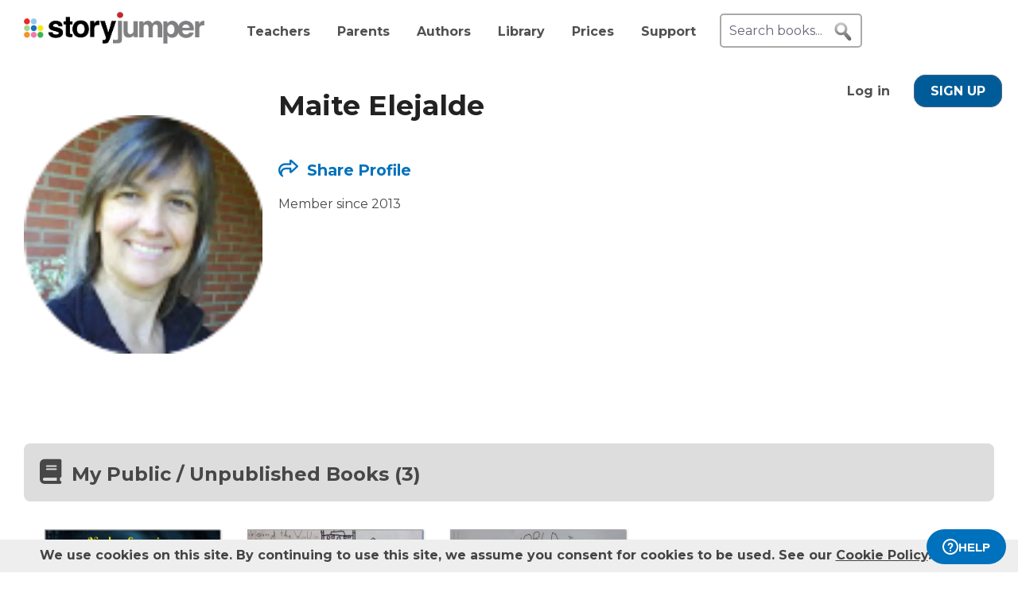

--- FILE ---
content_type: text/html; charset=UTF-8
request_url: https://www.storyjumper.com/profile/BOOKYBOOKS
body_size: 10022
content:
<!DOCTYPE html>
<html lang="en">
<head>
<link rel="dns-prefetch" href="//fonts.googleapis.com"/>
<link rel="dns-prefetch" href="//fonts.gstatic.com"/>
<link rel="dns-prefetch" href="//kit.fontawesome.com"/>
<link rel="dns-prefetch" href="//cdnjs.cloudflare.com"/>
<link rel="preconnect" href="https://fonts.googleapis.com" crossorigin="anonymous"/>
<link rel="preconnect" href="https://fonts.gstatic.com" crossorigin="anonymous"/>
<link rel="preconnect" href="https://kit.fontawesome.com" crossorigin="anonymous"/>
<link rel="preconnect" href="https://www.googletagmanager.com" crossorigin="anonymous"/>
<link rel="preconnect" href="https://cdnjs.cloudflare.com" crossorigin="anonymous"/>
<link rel="icon" href="https://www.storyjumper.com/favicon.ico" type="image/x-icon"/>
<link rel="shortcut icon" href="https://www.storyjumper.com/favicon.ico" type="image/x-icon"/>
<link rel="apple-touch-icon" href="/images/dots-logo-square-180.png"/>
<link rel="manifest" href="/files/manifest.webmanifest"/>
<meta http-equiv="Content-Type" content="text/html; charset=UTF-8"/>
<title>Maite Elejalde&#039;s Author Profile | StoryJumper</title>
<meta property="og:title" content="Maite Elejalde&#039;s Author Profile | StoryJumper"/> <meta name="description" content="Member since 2013 Here are the public books that I created and liked on StoryJumper."/>
<meta property="og:description" content="Member since 2013 Here are the public books that I created and liked on StoryJumper."/>
<meta name="viewport" content="width=device-width, initial-scale=1.0, user-scalable=yes"/>
<meta property="og:image" content="https://images2-cdn.storyjumper.net/transcoder.png?id=5x-y05otmq4i3-5edjc8s4k.png&maxw=600&maxh=800"/>
<link href="https://fonts.googleapis.com/css2?family=Montserrat:wght@400;700&family=Roboto&display=swap" rel="stylesheet">
<link rel="stylesheet" href="https://kit.fontawesome.com/31a00936aa.css" crossorigin="anonymous">
<link rel="stylesheet" type="text/css" href="//ajax.googleapis.com/ajax/libs/jqueryui/1.10.4/themes/smoothness/jquery-ui.min.css"/>
<link href="https://www.storyjumper.com/css/A.main.min.css,,qc46e+djjohn.min.css,,qc46e,Mcc.QUvyQYX2Um.css.pagespeed.cf.npyKzG5rqK.css" rel="stylesheet" type="text/css"/>
<style>#authorPic{float:left}#authorPic img{width:300px;height:400px;border-radius:10px}#authorContainer{float:left;margin-left:20px;padding-top:20px}#authorContainer #authorMeta .badge{float:left;margin-left:50px;padding-top:7px;font-weight:bold}#authorName{float:left;font-size:2.2em;color:#222;line-height:1em}.paLabel{font-size:1.2em;display:inline-block;height:20px}#bio{margin-top:20px;max-width:700px;line-height:1.4em}.share-box{margin:30px 0 30px -5px}.share-box td{vertical-align:middle;padding:0 5px}.edit{margin-top:20px;text-align:center}.sublevels-container{background-color:#eee;max-width:430px;margin:25px 0;border-radius:10px}.sublevels{padding:0 25px}.sublevels td{padding:5px;font-weight:bold}.sublevels .value{font-size:1.5em;font-weight:bold;text-align:right}#shareLinkContainer{margin-top:50px;font-size:1.2em}</style><style>#shareContainer{padding:30px;border-radius:5px;text-align:left}#shareWithCollections{margin:0 0 20px;overflow-y:scroll;max-height:150px}#shareWithCollections .classShareCheckbox .state{cursor:pointer}#shareContainer a{text-decoration:none}#shareContainer .action input{padding:5px;width:100%;font-size:.8em;border:1px solid #eee}#shareContainer .action input:hover{cursor:pointer}.classShareCheckbox,.collectionCheckbox{font-size:1.2em;padding:10px}.classShareCheckbox a,.collectionCheckbox a{font-size:.9em}table{border-collapse:separate;border-spacing:20px 20px}table .action>:first-child{width:50%;text-align:right;padding-right:10px}table td{vertical-align:middle}</style><style>#signupblock{display:none;position:fixed!important;overflow:auto;text-align:center;top:0;left:0;right:0;bottom:0;z-index:900;background-color:rgba(255,255,255,.97);width:100%;padding:0;margin:0;border:0}.overlay-dialog{max-width:none;padding:0;margin:auto;outline:0;overflow:hidden}#signupblock-options{position:relative;margin:auto;outline:0;overflow:hidden;width:900px;height:550px;max-width:100%;max-height:100%;display:flex!important;flex-direction:column!important;justify-content:center!important;align-items:center;overflow:hidden!important;background-color:#add8e6}#signupblock-options .flex-item{text-align:center;max-width:300px}#signupblock-options .flex-item .signin-button img{max-width:100%}#signupblock-options .fb-signin-button,#signupblock-options .signin-button,#signupblock-options .signin-button img{margin-left:0}#signupblock-options .signupmessage{max-width:440px;margin-bottom:20px;color:#222}#signupblock-options .signupmessage-header{font-weight:bold;font-size:150%;margin-bottom:20px}#signupblock-close{position:absolute;cursor:pointer;top:0;right:0;font-size:20px;padding:25px}.signin-button{border:2px #999 solid}@media (max-width:640px){.overlay-dialog,#signupblock-options{width:100%;height:100%}}</style><script src="//cdnjs.cloudflare.com/ajax/libs/jquery/2.2.4/jquery.min.js" integrity="sha512-DUC8yqWf7ez3JD1jszxCWSVB0DMP78eOyBpMa5aJki1bIRARykviOuImIczkxlj1KhVSyS16w2FSQetkD4UU2w==" crossorigin="anonymous" referrerpolicy="no-referrer"></script>
<script type="text/javascript" src="//ajax.googleapis.com/ajax/libs/jqueryui/1.11.2/jquery-ui.min.js"></script>
<script src="https://www.storyjumper.com/script/all.min.js,qc46d+jquery.placeholder.min.js,qc46d+jquery.blockUI.min.js,qc46d.pagespeed.jc.FQaQuDsPJ9.js"></script><script>eval(mod_pagespeed_x8pXjsVD7k);</script>
<script>eval(mod_pagespeed_2xmcR8pTL9);</script>
<script>eval(mod_pagespeed_fl5nGMkGt2);</script>
<script src="https://www.googletagmanager.com/gtag/js?id=G-LVYW1D9WDQ" crossorigin="anonymous"></script>
<script>window.dataLayer=window.dataLayer||[];window.gtag=window.gtag||function(){dataLayer.push(arguments);};gtag('js',new Date());(function(){var page_path;var str=location.pathname;var pathMatch="/book/search/q/";var n=str.toLowerCase().indexOf(pathMatch);if(n>-1){page_path='/book/search/?q='+str.substring(n+pathMatch.length).replace(/%20/g,'+');}var ga4settings;if(/(iPad|iPhone|iPod)/g.test(navigator.userAgent)||(navigator.userAgent.match(/Mac/)&&navigator.maxTouchPoints&&navigator.maxTouchPoints>2)){ga4settings=ga4settings||{};ga4settings.deviceType="ipad";}if(ga4settings){gtag('set','user_properties',ga4settings);}if(page_path)gtag('config','G-LVYW1D9WDQ',{page_path:page_path});else
gtag('config','G-LVYW1D9WDQ');})();</script>
<script type="text/javascript">function showhelp(){if(window.ChatWidget&&window.ChatWidget.instance){if(!window.ChatWidget.instance.isOpen){window.ChatWidget.instance.toggle();}}return false;}</script>
</head>
<body id="home" class="home">
<div id="container" style="position: relative;">
<div id="pagetop">
<a href="/" onClick="gtag('event', 'click', { event_category: 'link', event_label: 'pageTopLogo' });" aria-label="StoryJumper Homepage"><div id="logo"></div></a>
<ul id="topnav" class='loggedOut' role="navigation" aria-label="Primary navigation">
<li class="navTeachers"><a href="/school" onclick="gtag('event', 'click', { event_category: 'link', event_label: 'navTeachers' });">Teachers</a></li>
<li class="navParents"><a href="/parents" onclick="gtag('event', 'click', { event_category: 'link', event_label: 'navParents' });">Parents</a></li>
<li class="navAuthors"><a href="/publishedAuthors" onclick="gtag('event', 'authorLink', { event_category: 'nav', event_label: 'navAuthors' });">Authors</a></li>
<li class="navLibrary"><a href="/book/search" onClick="gtag('event', 'libraryLink', { event_category: 'nav', event_label: 'navLibrary' });">Library</a></li>
<li class="navPrices"><a href="/prices" onClick="gtag('event', 'click', { event_category: 'link', event_label: 'pageTopPrices' });">Prices</a></li>
<li class="navHelp" style="position: relative;">
<a href="#" onClick="toggleBox('.helpBox'); gtag('event', 'click', { event_category: 'link', event_label: 'navHelp' }); return false;">Support</a>
<div class="helpBox fade-in hiddenInitially">
<a href="/book/create" class="helpOption">Author's Guide</a>
<a href="/main/classroom" class="helpOption">Teacher's Guide</a>
<a href="https://storyjumper.zendesk.com/hc/en-us/sections/115000726672-FAQ" class="helpOption">FAQ</a>
<a href="https://www.storyjumper.com/blog/" class="helpOption" onClick="gtag('event', 'click', { event_category: 'link', event_label: 'pageTopBlog' });">Blog</a>
<a href="#" class="helpOption" onclick="toggleBox('.helpBox'); return showhelp(); ">Help</a>
</div>
</li>
<li class="hiddenInitially">
<a href="/order/cart" id="cart_nav" onClick="gtag('event', 'click', { event_category: 'link', event_label: 'pageTopCart' });"><i class="fas fa-shopping-cart"></i>&nbsp;<span id="cartcount">0</span></a>
</li>
</ul>
<form id="searchBox" method="post" class='loggedOut' role="search" aria-label="Search StoryJumper books">
<input type="text" id="keywords" class="my-placeholder" placeholder="Search books..." value=""/>
<button type="submit" aria-label="search for books" id="searchButton"></button>
</form>
<ul id="login" class='loggedOut'>
<li><a href="https://www.storyjumper.com/user/login" onClick="gtag('event', 'click', { event_category: 'link', event_label: 'pageTopLogin' });">Log in</a></li> &nbsp;&nbsp;&nbsp;&nbsp;
<li style="margin-left: 0px;"><a href="https://www.storyjumper.com/user/signup" class="standardButton" onClick="gtag('event', 'signup', { event_category: 'user', event_label: 'pageTopSignUp' });">Sign Up</a></li>
</ul>
</div>
<div class="sjpagebody" id="pagebody">
<div class="sjpagemain" id="pagemain" role="main">
<div id="lib">
<div id="person" class="tile" style="padding-top: 20px;">
<div>
<div id="authorPic">
<img src="https://images2-cdn.storyjumper.net/transcoder.png?id=5x-y05otmq4i3-5edjc8s4k.png&maxw=600&maxh=800" alt="Photo of Maite Elejalde"/>
</div>
<div id="authorContainer">
<div id="authorMeta">
<h1 id="authorName">Maite Elejalde</h1>
<div class="spacer"></div>
</div>
<div id="shareContainer" class="modalbox" style="display: none;">
<div class="modalClose modalCloseX">X</div>
<div style="font-weight: bold; font-size: 1.5em; margin-bottom: 20px;">Share with:</div>
<table>
<tr class="action">
<td>
<span>Social Media</span>
</td>
<td>
<div id="socialShare">
<a id="facebook" href="#" class="sjtip" title="Share to Facebook"> <img src="/images/facebook_64.png" alt="Share to Facebook button"/> </a>
<a id="pinterest" class="icon" data-pin-do="buttonPin" data-pin-count="beside" data-pin-custom="true" data-pin-save="false" href="https://www.pinterest.com/pin/create/button/?url=https%3A%2F%2Fwww.storyjumper.com%2Fprofile%2FBOOKYBOOKS&media=https%3A%2F%2Fimages2-cdn.storyjumper.net%2Ftranscoder.png%3Fid%3D5x-y05otmq4i3-5edjc8s4k.png%26maxw%3D600%26maxh%3D800">
<img src="/images/pinterest_128.png" style="width:64px; height:64px;" alt="Share to Pinterest button"/>
</a>
<a id="twitter" href="#" class="sjtip" title="Share to Twitter"> <img src="/images/twitter_64.png" alt="Share to X / Twitter button"/> </a>
</div>
</td>
</tr>
<tr class="action">
<td>
<input id="copyLink" type='text' value='https://www.storyjumper.com/profile/BOOKYBOOKS'/> </td>
<td>
<div id="copyLinkButton" class="standardButton">COPY SHARE LINK</div>
<div id="copyLinkConfirmation" class="copiedConfirmation" style="display: none; margin-left: 10px;"><i class="fas fa-clipboard-check"></i> Copied to clipboard</div>
</td>
</tr>
<tr class="action" style="margin-top: 30px;">
<td>
<input id="copyEmbed" type="text" value="&lt;div id=&quot;sj_c_5151&quot;&gt;&lt;style&gt;#sj_c_5151{padding:20px;font:14px Arial,sans-serif}#sj_c_5151 .sj_b{max-width:275px;text-align:center;transition:transform .3s ease;overflow:hidden;border-radius:10px}#sj_c_5151 .sj_b:hover{transform:translateY(-5px)}#sj_c_5151 .sj_c{position:relative}#sj_c_5151 .sj_c img{width:100%;height:auto}#sj_c_5151 .sj_d{position:absolute;bottom:0;height:30px;padding-top:10px;font-size:18px;text-align:center;width:100%;background-color:rgba(46,42,42,.7);color:#fff}#sj_c_5151 .sj_e{display:block;font-size:16px;text-decoration:none;color:#0071bc;margin-top:5px}&lt;/style&gt;&lt;div class=&quot;sj_b&quot;&gt;&lt;/div&gt;&lt;script&gt;(function(){async function a(){try{const c=await fetch(&quot;https://www.storyjumper.com/api/ajaxGetProfile/v1/BOOKYBOOKS&quot;);if(!c.ok)throw new Error(`HTTP error! Status: ${c.status}`);const d=await c.json();if(d.error)throw new Error(`Error: ${d.error}`);b(d)}catch(c){console.error(&quot;Error fetching profile:&quot;,c),document.querySelector(&quot;#sj_c_5151 .sj_b&quot;).innerHTML=&quot;&lt;p&gt;Failed to load profile. Please try again later.&lt;/p&gt;&quot;}}function b(a){const b=document.querySelector(&quot;#sj_c_5151 .sj_b&quot;);if(b.innerHTML=&quot;&quot;,!a)return void(b.innerHTML=&quot;&lt;p&gt;No profile available to display.&lt;/p&gt;&quot;);const c=document.createElement(&quot;a&quot;);c.href=a.profileurl,c.target=&quot;_blank&quot;;const d=document.createElement(&quot;div&quot;);d.className=&quot;sj_c&quot;;const e=document.createElement(&quot;img&quot;);e.src=a.imgLink,e.alt=`StoryJumper author: &#039;${a.onlyName}&#039;`,e.className=&quot;sj_c&quot;;const f=document.createElement(&quot;div&quot;);f.className=&quot;sj_d&quot;,f.textContent=a.onlyName;const g=document.createElement(&quot;a&quot;);g.className=&quot;sj_e&quot;,g.textContent=&quot;Book created on StoryJumper&quot;,g.href=&quot;https://www.storyjumper.com&quot;,g.target=&quot;_blank&quot;,d.appendChild(e),d.appendChild(f),c.appendChild(d),b.appendChild(c),b.appendChild(g)}function c(){document.getElementById(&quot;sj_c_5151&quot;)&amp;&amp;a()}&quot;complete&quot;===document.readyState||&quot;loaded&quot;===document.readyState||&quot;interactive&quot;===document.readyState?c():document.addEventListener(&quot;DOMContentLoaded&quot;,()=&gt;{c()})})();&lt;/script&gt;&lt;/div&gt;"/>
</td>
<td>
<div id="embedCodeButton" class="standardButton">COPY EMBED CODE</div>
<div id="embedCodeConfirmation" class="copiedConfirmation" style="display: none; margin-left: 10px;"><i class="fas fa-clipboard-check"></i> Copied to clipboard</div>
</td>
</tr>
<tr class="action">
<td>
<span><img src="https://www.storyjumper.com/sjqr/?q=https%3A%2F%2Fwww.storyjumper.com%2Fgo%2Frzm478mp4pih%2Fqr" alt="QR code for sharing / printing"/></span>
</td>
<td>
<div id="qrCodeButton" class="standardButton"><i class="fas fa-printer"></i> PRINT QR CODE</div>
</td>
</tr>
</table>
</div>
<script>(function($){function updateClassLibrary(class_id,book_id,addOrRemove,callbackfn){$.ajax({type:'POST',url:"/library/ajaxUpdateClassLibrary",data:{class_id:class_id,book_id:book_id,addOrRemove:addOrRemove},dataType:"json",success:function(resultData){gtag('event','updateClassLibrary',{event_category:'book',event_label:addOrRemove});callbackfn(undefined,resultData);},error:function(jqXHR,textStatus,errorThrown){callbackfn('error');}});}function updateCollectionClasses(library_id,class_id,addOrRemove,callbackfn){$.ajax({type:'POST',url:"/library/ajaxUpdateCollectionClasses",data:{library_id:library_id,class_id:class_id,addOrRemove:addOrRemove},dataType:"json",success:function(resultData){gtag('event','updateCollectionClasses',{event_category:'library',event_label:addOrRemove});callbackfn(undefined,resultData);},error:function(jqXHR,textStatus,errorThrown){callbackfn('error');}});}function updateClassLibraryHandler(updateCheckBox,isChecked=true,$li=null){return function(error,result){if(error){location.reload();}else if(updateCheckBox){if(result&&result.reload){location.reload();}else if(isChecked){$li.find('.unchecked').removeClass('none');$li.find('.checked').addClass('none');}else{$li.find('.checked').removeClass('none');$li.find('.unchecked').addClass('none');}}};}$(document).ready(function(){setTimeout(function(){var scriptSrc="//assets.pinterest.com/js/pinit.js";var httpSrc="http:"+scriptSrc;var httpsSrc="https:"+scriptSrc;if(!document.querySelector('script[src="'+scriptSrc+'"], script[src="'+httpSrc+'"], script[src="'+httpsSrc+'"]')){var script=document.createElement('script');script.src=scriptSrc;script.async=true;script.defer=true;document.body.appendChild(script);}},60);$('#twitter').click(function(){var shareLink=$('#copyLink').val();var twitterLink="https://twitter.com/share?url=".concat(encodeURIComponent(shareLink),'&text='+"Check out this @StoryJumper author: ");var shareWindow=window.open('','_blank','left=0,top=0,width=750,height=300,toolbar=1,resizable=0');shareWindow.location.href=twitterLink;gtag('event','share',{event_category:'profile',event_label:'profile'+'-Twitter'});return false;});$('#facebook').click(function(){var shareLink=$('#copyLink').val();var facebookLink="https://www.facebook.com/sharer/sharer.php?u=".concat(encodeURIComponent(shareLink));var shareWindow=window.open('','_blank','left=0,top=0,width=750,height=300,toolbar=1,resizable=0');shareWindow.location.href=facebookLink;gtag('event','share',{event_category:'profile',event_label:'profile'+'-Facebook'});return false;});$('#copyLink, #copyLinkButton').click(function(){$('#copyLink').select();document.execCommand('copy');$('#copyLinkConfirmation').show();gtag('event','share',{event_category:'profile',event_label:'profile'+'-link'});});$('#copyEmbed, #embedCodeButton').click(function(){$('#copyEmbed').select();document.execCommand('copy');$('#embedCodeConfirmation').show();gtag('event','share',{event_category:'profile',event_label:'profile'+'-embed'});});$('#qrCodeButton').click(function(){gtag('event','share',{event_category:'profile',event_label:'profile'+'-qrCode'});window.open('/main/shareQR/profile/BOOKYBOOKS','_blank');});});})(jQuery);</script>
<div id="shareLinkContainer">
<a href="#" class="shareProfile" data-link="https://www.storyjumper.com/profile/BOOKYBOOKS" style="font-weight: bold;"><i class="far fa-share"></i> Share Profile</a>
</div>
<div id="bio">Member since 2013</div>
</div>
</div>
<div class="spacer"></div>
</div>
<div id="startBooks">&nbsp;</div>
<div class="tile">
<h2 id="booksCreatedTitle" class="header">
<i class="fas fa-book"></i>
<span>My Public / Unpublished Books (3)</span>
</h2>
<ul class="bookList">
<li class="bookItem">
<div class="cardSection">
<div class="cardCover">
<a href="/book/read/151104751/Nicolaus-Copernicus-1473-1543" target="_blank">
<img src="https://coverimg-cdn.storyjumper.net/coverimg/151104751/Nicolaus-Copernicus-1473-1543?nv=4&width=170" alt="Nicolaus Copernicus (1473-1543)"/>
</a>
</div>
<div class="cardMeta">
<div class="title"><a href="/book/read/151104751/Nicolaus-Copernicus-1473-1543" target="_blank">Nicolaus Copernicus (1473-1543)</a></div>
<div class="description">This is a brief biography of Nicolaus Copernicus, his education, his theory of the heliocentric model, and his impact on astronomy.</div>
<div class="bottomContainer">
<div class="by">
by Maite Elejalde </div>
<div class="stats">
<div class="badge">
<a href="/profile/BOOKYBOOKS" style="text-decoration: none;" target="_blank" aria-label="Profile page for Maite Elejalde"> </a>
</div>
<div class="numViews" title="# Reads">
<img src="/images/eye24x18.png" alt="Eye Icon"/>
<span>54</span>
</div>
</div>
</div>
</div>
</div>
</li>
<li class="bookItem">
<div class="cardSection">
<div class="cardCover">
<a href="/book/read/111072912/AROUND-THE-WORLD-IN-80-DAYS-PART-2" target="_blank">
<img src="https://coverimg-cdn.storyjumper.net/coverimg/111072912/AROUND-THE-WORLD-IN-80-DAYS-PART-2?nv=4&width=170" alt="AROUND THE WORLD IN 80 DAYS PART 2"/>
</a>
</div>
<div class="cardMeta">
<div class="title"><a href="/book/read/111072912/AROUND-THE-WORLD-IN-80-DAYS-PART-2" target="_blank">AROUND THE WORLD IN 80 DAYS PART 2</a></div>
<div class="description"></div>
<div class="bottomContainer">
<div class="by">
by Maite Elejalde </div>
<div class="stats">
<div class="badge">
<a href="/profile/BOOKYBOOKS" style="text-decoration: none;" target="_blank" aria-label="Profile page for Maite Elejalde"> </a>
</div>
<div class="numViews" title="# Reads">
<img src="/images/eye24x18.png" alt="Eye Icon"/>
<span>70</span>
</div>
<div class="numLikes" title="# Likes">
<img src="/images/star-icon-24.png" alt="Star Icon"/>
<span>1</span>
</div>
</div>
</div>
</div>
</div>
</li>
<li class="bookItem">
<div class="cardSection">
<div class="cardCover">
<a href="/book/read/109485646/Around-the-world-in-80-days" target="_blank">
<img src="https://coverimg-cdn.storyjumper.net/coverimg/109485646/Around-the-world-in-80-days?nv=5&width=170" alt="Around the world in 80 days"/>
</a>
</div>
<div class="cardMeta">
<div class="title"><a href="/book/read/109485646/Around-the-world-in-80-days" target="_blank">Around the world in 80 days</a></div>
<div class="description"></div>
<div class="bottomContainer">
<div class="by">
by Maite Elejalde </div>
<div class="stats">
<div class="badge">
<a href="/profile/BOOKYBOOKS" style="text-decoration: none;" target="_blank" aria-label="Profile page for Maite Elejalde"> </a>
</div>
<div class="numViews" title="# Reads">
<img src="/images/eye24x18.png" alt="Eye Icon"/>
<span>268</span>
</div>
<div class="numLikes" title="# Likes">
<img src="/images/star-icon-24.png" alt="Star Icon"/>
<span>3</span>
</div>
</div>
</div>
</div>
</div>
</li>
</ul>
</div>
<div class="spacer"></div>
<div class="tile">
<h2 class="header">
<i class="fas fa-books"></i> <span class="collectionName">My Collection - "Around" </span>
<a href="#" class="addCollection standardButton" data-lid="34860106" style="text-transform: none; display: inline-block;"> <i class="far fa-plus-circle"></i>Follow Collection </a>
</h2>
<ul class="bookList">
<li class="bookItem">
<div class="bkPic">
<a href="/book/read/111072912/AROUND-THE-WORLD-IN-80-DAYS-PART-2">
<img id="111072912_title" class="pic" src="https://coverimg-cdn.storyjumper.net/coverimg/111072912/AROUND-THE-WORLD-IN-80-DAYS-PART-2?nv=4&width=170" data-title="AROUND+THE+WORLD+IN+80+DAYS+PART+2" alt="Book Cover for: AROUND THE WORLD IN 80 DAYS PART 2"/>
</a>
</div>
<div class="bookTitle">
AROUND THE WORLD IN 80 DAYS PART 2 <div>
<div style="margin-top: 5px; font-weight: normal;">
by <a href="/profile/BOOKYBOOKS" target="_blank" style="line-height: 1.7em;" aria-label="Profile page for Maite Elejalde">Maite Elejalde</a> </div>
</li>
<li class="bookItem">
<div class="bkPic">
<a href="/book/read/109485646/Around-the-world-in-80-days">
<img id="109485646_title" class="pic" src="https://coverimg-cdn.storyjumper.net/coverimg/109485646/Around-the-world-in-80-days?nv=5&width=170" data-title="Around+the+world+in+80+days" alt="Book Cover for: Around the world in 80 days"/>
</a>
</div>
<div class="bookTitle">
Around the world in 80 days <div>
<div style="margin-top: 5px; font-weight: normal;">
by <a href="/profile/BOOKYBOOKS" target="_blank" style="line-height: 1.7em;" aria-label="Profile page for Maite Elejalde">Maite Elejalde</a> </div>
</li>
</ul>
<div class="spacer">&nbsp;</div>
</div>
<a href="#" onclick="history.back(); window.scrollTo(0,0); return false;" style="margin: 20px 0 50px 50px; display: inline-block;"><i class="fas fa-arrow-circle-left"></i> Back</a>
</div>
<div id="signupblock">
<div class="overlay-dialog">
<div id="signupblock-options">
<div id="signupblock-close">X</div>
<div class="signupmessage">
<div id="signupmessage-like" class="signupmessage-option" style="display: none;">
<div class="signupmessage-header">Sign Up (free) to like it</div>
<div style="margin-bottom: 5px; font-size: 120%;">Your like shows your appreciation.</div>
<div style="font-size: 120%;">Authors want to know.</div>
</div>
<div id="signupmessage-save" class="signupmessage-option" style="display: none;">
<div class="signupmessage-header">Sign Up (free) to save it</div>
</div>
<div id="signupmessage-follow" class="signupmessage-option" style="display: none;">
<div class="signupmessage-header">Sign Up (free) to follow it</div>
</div>
<div id="signupmessage-generic" class="signupmessage-option" style="display: none;">
<div class="signupmessage-header">Sign Up (free) first</div>
</div>
</div>
<div class="google-signin flex-item">
<div class="signin-button">
<span class="icon"><svg xmlns="http://www.w3.org/2000/svg" xmlns:xlink="http://www.w3.org/1999/xlink" width="118px" height="120px" viewBox="0 0 118 120" version="1.1">
<g stroke="none" stroke-width="1" fill="none" fill-rule="evenodd">
<g transform="translate(-332.000000, -639.000000)">
<g transform="translate(332.000000, 639.000000)">
<g>
<path d="M117.6,61.3636364 C117.6,57.1090909 117.218182,53.0181818 116.509091,49.0909091 L60,49.0909091 L60,72.3 L92.2909091,72.3 C90.9,79.8 86.6727273,86.1545455 80.3181818,90.4090909 L80.3181818,105.463636 L99.7090909,105.463636 C111.054545,95.0181818 117.6,79.6363636 117.6,61.3636364 L117.6,61.3636364 Z" fill="#4285F4"></path>
<path d="M60,120 C76.2,120 89.7818182,114.627273 99.7090909,105.463636 L80.3181818,90.4090909 C74.9454545,94.0090909 68.0727273,96.1363636 60,96.1363636 C44.3727273,96.1363636 31.1454545,85.5818182 26.4272727,71.4 L6.38181818,71.4 L6.38181818,86.9454545 C16.2545455,106.554545 36.5454545,120 60,120 L60,120 Z" fill="#34A853"></path>
<path d="M26.4272727,71.4 C25.2272727,67.8 24.5454545,63.9545455 24.5454545,60 C24.5454545,56.0454545 25.2272727,52.2 26.4272727,48.6 L26.4272727,33.0545455 L6.38181818,33.0545455 C2.31818182,41.1545455 0,50.3181818 0,60 C0,69.6818182 2.31818182,78.8454545 6.38181818,86.9454545 L26.4272727,71.4 L26.4272727,71.4 Z" fill="#FBBC05"></path>
<path d="M60,23.8636364 C68.8090909,23.8636364 76.7181818,26.8909091 82.9363636,32.8363636 L100.145455,15.6272727 C89.7545455,5.94545455 76.1727273,0 60,0 C36.5454545,0 16.2545455,13.4454545 6.38181818,33.0545455 L26.4272727,48.6 C31.1454545,34.4181818 44.3727273,23.8636364 60,23.8636364 L60,23.8636364 Z" fill="#EA4335"></path>
<path d="M0,0 L120,0 L120,120 L0,120 L0,0 Z" id="Shape"></path>
</g>
</g>
</g>
</g>
</svg></span>
<span class="signin-button-text">Sign up with Google</span>
</div>
</div>
<div class="clever-signin flex-item">
<div class="signin-button">
<span class="icon"><img src="/images/clever-180x180.png" alt="Sign up with Clever"/></span>
<span class="signin-button-text">Sign up with Clever</span>
</div>
<div class="orSeparator">&nbsp;</div>
</div>
<div class="email-signup flex-item">
<div class="standardButton">Sign Up with email</div>
</div>
</div>
</div>
</div>
<script>function fullScreenAction(activateSelector,activateCallback){var bodyw,bodyh,bodyoverflow;var $parent=$('#content');if(!$parent[0])$parent=$('#container');$('#signupblock-close').click(function(){$parent.css({width:bodyw,height:bodyh,overflow:bodyoverflow});$("#signupblock").hide();});$(activateSelector).click(function(){bodyw=$parent.css('width');bodyh=$parent.css('height');bodyoverflow=$parent.css('overflow');$parent.css({width:'100vw',height:'100vh',overflow:'hidden'});return activateCallback.call(this);});}(function($){$(document).ready(function(){function processAction(loginmethod){var action=$('#signupblock').data('action');gtag('event',action,{event_category:'collection',event_label:'profile'+'-'+loginmethod+'-login'});if(action==='follow'){var lid=$('#signupblock').data('lid')||'-';var encodedurl='profile-sBOOKYBOOKS';window.location.assign(['/library/followUnauth',lid,encodedurl,loginmethod].join('/'));}else{console.log("Invalid action: "+action);}return false;}$('#signupblock-options .google-signin .signin-button').click(function(){processAction('google');});$('#signupblock-options .clever-signin .signin-button').click(function(){processAction('clever');});$('#signupblock-options .email-signup .standardButton').click(function(){processAction('email');});});})(jQuery);</script>
<script>function htmlEntities(str){return String(str).replace(/&/g,'&amp;').replace(/</g,'&lt;').replace(/>/g,'&gt;').replace(/"/g,'&quot;');}$(document).ready(function($){$(document).tooltip();fullScreenAction('.addCollection',function(){gtag('event','follow',{event_category:'collection',event_label:'profile-desktop-non-member'});var lid=$(this).data('lid');if(lid){$('#signupblock').data('lid',lid);}$('#signupblock').data('action','follow');$('.signupmessage-option').hide();$('#signupmessage-follow').show();$("#signupblock").css('display','flex');return false;});$('.description').each(function(){var description=$(this).html();var trunc;if(description.length>175){trunc=description.substr(0,175-1)+'&hellip;';$(this).html(trunc);}});$('.facebook').click(function(){var link=$(this).attr('data-facebookLink');window.open(link,'_blank','left=0,top=0,width=750,height=400,toolbar=1,resizable=0');gtag('event','share',{event_category:'profile',event_label:'Facebook'});return false;});$('.twitter').click(function(){var link=$(this).attr('data-twitterLink');window.open(link,'_blank','left=0,top=0,width=750,height=300,toolbar=1,resizable=0');gtag('event','share',{event_category:'profile',event_label:'Twitter'});return false;});$('.shareProfile').click(function(){var target=this;var shareLink=$(target).data('link');$('.copiedConfirmation').hide();$.blockUI({message:$('#shareContainer'),css:{top:'10%',width:'50%',left:'25%','max-height':'80%','overflow-y':'scroll'},overlayCSS:{opacity:0.9},onBlock:setupClickOutsideUnblockUIHandler,onUnblock:cleanupClickOutsideUnblockUIHandler});gtag('event','share',{event_category:'profile',event_label:'profile page'});return false;});$(document).on('click','.modalClose',function(){$.unblockUI();});});</script>
<script type="application/ld+json"> 
{
    "@context": "https://schema.org",
    "@type": "ProfilePage",
    "url": "https://www.storyjumper.com/profile/BOOKYBOOKS",
    "primaryImageofPage" : "https://images2-cdn.storyjumper.net/transcoder.png?id=5x-y05otmq4i3-5edjc8s4k.png&maxw=600&maxh=800",
    "mainEntity" : {
        "@type" : "Person",
        "@id": "https://www.storyjumper.com/profile/BOOKYBOOKS",
        "name": "Maite Elejalde",
        "image": "https://images2-cdn.storyjumper.net/transcoder.png?id=5x-y05otmq4i3-5edjc8s4k.png&maxw=600&maxh=800",
        "description": "Member since 2013"
                        ,
        "knowsAbout" : [
                        {  "@type" : "Book",
               "name" : "Nicolaus Copernicus (1473-1543)",
               "@id" : "https://www.storyjumper.com/book/read/151104751",
               "description": "This is a brief biography of Nicolaus Copernicus, his education, his theory of the heliocentric model, and his impact on astronomy."
            }  ,  
                        {  "@type" : "Book",
               "name" : "AROUND THE WORLD IN 80 DAYS PART 2",
               "@id" : "https://www.storyjumper.com/book/read/111072912",
               "description": ""
            }  ,  
                        {  "@type" : "Book",
               "name" : "Around the world in 80 days",
               "@id" : "https://www.storyjumper.com/book/read/109485646",
               "description": ""
            }   
                    ]
            }
}
</script>
</div>
</div>
<div id="pagefooter">
<ul style="margin: 30px 0;">
<li><a href="/main/tos">Terms of Service</a></li>
<li><a href="/main/privacy">Privacy Policy</a></li>
<li class="navPrices"><a href="/prices" onClick="gtag('event', 'click', { event_category: 'link', event_label: 'pricesFooter' });">Prices</a></li>
<li><a href="#" onclick="gtag('event', 'click', { event_category: 'link', event_label: 'helpFooter' }); return showhelp();">Help</a></li>
</ul>
<div id="follow-us" class="segment">
<div class="container">
<span id="follow-us-text">Follow StoryJumper:</span>
<div class="follow-us-icons">
<a href="https://www.facebook.com/pages/StoryJumper/138914163254" target="_blank" rel="noreferrer,noopener"><img src="/images/facebook_48.png" alt="Follow us on Facebook" loading="lazy" decoding="async" width="48" height="48"/></a>
<a href="https://twitter.com/storyjumper" target="_blank" rel="noreferrer,noopener"><img src="/images/twitter_48.png" alt="Follow us on X / Twitter" loading="lazy" decoding="async" width="48" height="48"/></a>
</div>
</div>
</div>
<div id="pagefooter_copyright">
<span id="m_copyright">&#169;2026 StoryJumper&trade;, Inc.</span>
&nbsp;<span id="m_reserved">All rights reserved.</span>
</div>
</div>
<div id="cookieMessage" class="sjmessage">
<span class="sjmessageText">We use cookies on this site. <span>By continuing to use this site, we assume you consent for cookies to be used. See our <a href="/main/cookie" target="_blank" style="color: #444; text-decoration: underline;">Cookie Policy</a>.</span></span>
<span id="cookiedismiss" class="sjmessageClose" style="font-weight: bold; color: #444; font-size: 1.1em; font-family: sans-serif"> GOT IT</span>
<div class="spacer"></div>
</div>
<script>(function(){var dismiss=document.getElementById('cookiedismiss');var cookieMessage=document.getElementById('cookieMessage');dismiss.addEventListener("click",function(){var xhttp=new XMLHttpRequest();xhttp.onreadystatechange=function(){if(this.readyState==4&&this.status==200){var obj=JSON.parse(this.responseText);if(obj.status){cookieMessage.parentNode.removeChild(cookieMessage);}else{console.log("Something went wrong with sending dismiss request: "+this.responseText);cookieMessage.remove();}}else if(this.readyState==4){console.log("Something went wrong with sending dismiss request: "+this.responseText);cookieMessage.remove();}};xhttp.open("GET",'/main/ajaxDismissCookieMessage',true);xhttp.send();});})();</script>
</div>
<!--[if lte IE 6]>
          <script type="text/javascript" src="/script/supersleight-min.js"></script>
        <![endif]-->
<!--[if IE]>
          <script type="text/javascript" src="/script/DD_r.js"></script>
          <script type="text/javascript" src="/script/ierc.js"></script>
        <![endif]-->
<script async src="/script/djjohn.min.js?c46d"></script>
<script>(function(){const languages=(navigator.languages||[navigator.language||navigator.userLanguage||'en']).map(lang=>lang.substring(0,2).toLowerCase());const defaultConfig={userData:{user_id:null,username:null,first_name:null,last_name:null,email:null,isVIP:false,isStudent:false,isTeacher:false,geo:"Columbus OH United States",authservice:"",},languages:languages};if(window.initChatWidget)document.addEventListener('DOMContentLoaded',function(){window.initChatWidget(defaultConfig);});else
window.chatWidgetConfig=defaultConfig;})();</script>
<script type="text/javascript">(function(){if(typeof String.prototype.trim!=='function'){String.prototype.trim=function(){return this.replace(/^\s+|\s+$/g,'');};}var searchBox=document.getElementById("searchBox");var loginDiv=document.getElementById("login");var navUserName=document.getElementById("navUserName");if(searchBox&&loginDiv&&navUserName){var searchRec=searchBox.getBoundingClientRect();var loginRec=loginDiv.getBoundingClientRect();if(Math.abs(searchRec.top-loginRec.top)>10){if(navUserName.innerHTML.length>6){var nameString=navUserName.innerHTML;navUserName.innerHTML=nameString.split(/\s+|\-/,1)[0];}}}$('#keywords').placeholder();if(searchBox){searchBox.onsubmit=function(){var keywords=document.getElementById('keywords').value.trim().replace(/'|!/g,"");keywords=(keywords==='Search for books')?"":keywords;gtag('event','search',{event_category:'book',event_label:keywords});window.location='/book/search/q/'+encodeURIComponent(keywords);return false;};}})();</script>
<script>function toggleBox(className){document.querySelector(className).classList.toggle('hiddenInitially');}</script>
<script defer src="https://static.cloudflareinsights.com/beacon.min.js/vcd15cbe7772f49c399c6a5babf22c1241717689176015" integrity="sha512-ZpsOmlRQV6y907TI0dKBHq9Md29nnaEIPlkf84rnaERnq6zvWvPUqr2ft8M1aS28oN72PdrCzSjY4U6VaAw1EQ==" data-cf-beacon='{"version":"2024.11.0","token":"18d1b1881a8e4bd3b6a4cc65e3740607","server_timing":{"name":{"cfCacheStatus":true,"cfEdge":true,"cfExtPri":true,"cfL4":true,"cfOrigin":true,"cfSpeedBrain":true},"location_startswith":null}}' crossorigin="anonymous"></script>
</body>
</html>
